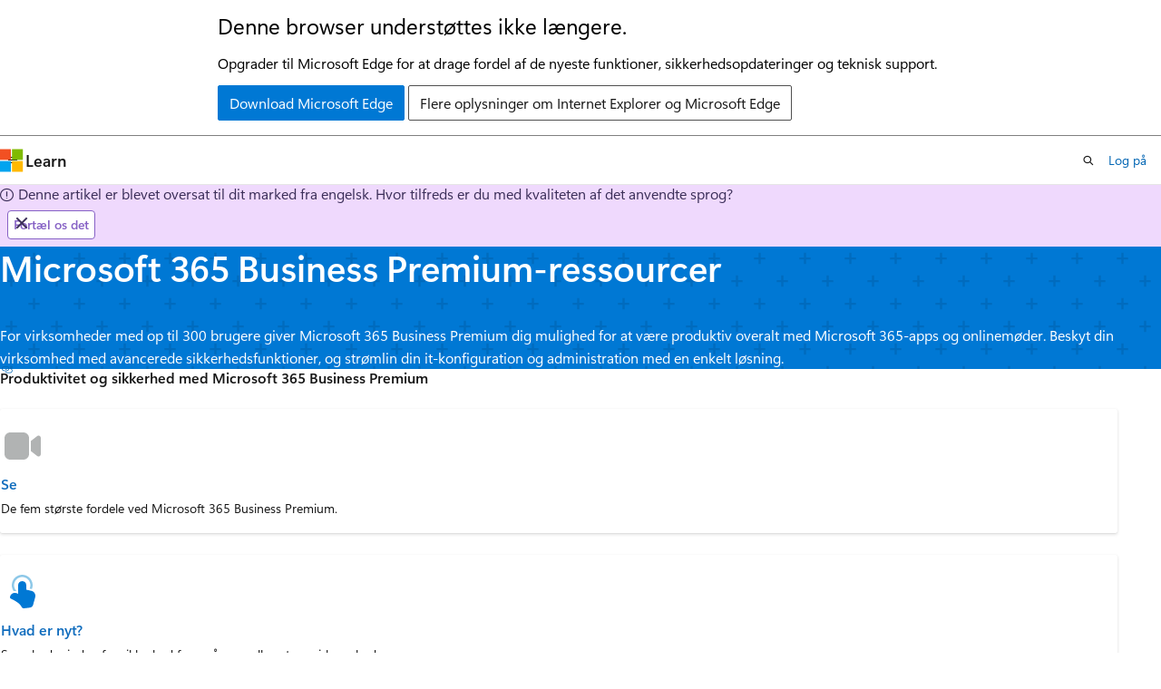

--- FILE ---
content_type: text/html
request_url: https://learn.microsoft.com/da-dk/microsoft-365/business-premium/?culture=da-dk&country=DK&view=o365-worldwide
body_size: 50114
content:
 <!DOCTYPE html>
		<html
			class="layout layout-single    hub show-breadcrumb default-focus"
			lang="da-dk"
			dir="ltr"
			data-authenticated="false"
			data-auth-status-determined="false"
			data-target="docs"
			x-ms-format-detection="none"
		>
			
		<head>
			<title>Microsoft 365 Business Premium-ressourcer | Microsoft Learn</title>
			<meta charset="utf-8" />
			<meta name="viewport" content="width=device-width, initial-scale=1.0" />
			<meta name="color-scheme" content="light dark" />

			<meta name="description" content="Dokumentation til konfiguration og arbejde med Microsoft 365 Business Premium." />
			<link rel="canonical" href="https://learn.microsoft.com/da-dk/microsoft-365/business-premium/?view=o365-worldwide" /> 

			<!-- Non-customizable open graph and sharing-related metadata -->
			<meta name="twitter:card" content="summary_large_image" />
			<meta name="twitter:site" content="@MicrosoftLearn" />
			<meta property="og:type" content="website" />
			<meta property="og:image:alt" content="Microsoft Learn" />
			<meta property="og:image" content="https://learn.microsoft.com/en-us/media/open-graph-image.png" />
			<!-- Page specific open graph and sharing-related metadata -->
			<meta property="og:title" content="Microsoft 365 Business Premium-ressourcer" />
			<meta property="og:url" content="https://learn.microsoft.com/da-dk/microsoft-365/business-premium/?view=o365-worldwide" />
			<meta property="og:description" content="Dokumentation til konfiguration og arbejde med Microsoft 365 Business Premium." />
			<meta name="platform_id" content="0ab0381e-24d4-1572-5913-9bdad8b63563" /> <meta name="scope" content="Microsoft Bookings,Microsoft 365 Lighthouse,Microsoft 365 for frontline workers,Microsoft 365,Microsoft 365 Archive,Microsoft 365" />
			<meta name="locale" content="da-dk" />
			  
			<meta name="uhfHeaderId" content="MSDocsHeader-M365-IT" />

			<meta name="page_type" content="hub" />

			<!--page specific meta tags-->
			

			<!-- custom meta tags -->
			
		<meta name="schema" content="Hub" />
	
		<meta name="summary" content="For virksomheder med op til 300 brugere giver Microsoft 365 Business Premium dig mulighed for at være produktiv overalt med Microsoft 365-apps og onlinemøder. Beskyt din virksomhed med avancerede sikkerhedsfunktioner, og strømlin din it-konfiguration og administration med en enkelt løsning." />
	
		<meta name="ms.translationtype" content="MT" />
	
		<meta name="ms.contentlocale" content="da-dk" />
	
		<meta name="loc_version" content="2025-09-10T22:35:22.9720742Z" />
	
		<meta name="loc_source_id" content="Github-141206303#live" />
	
		<meta name="loc_file_id" content="Github-141206303.live.office.Microsoft-365-docs.business-premium/index.yml" />
	
		<meta name="author" content="chrisda" />
	
		<meta name="breadcrumb_path" content="/microsoft-365/breadcrumb/toc.json" />
	
		<meta name="default_moniker" content="o365-worldwide" />
	
		<meta name="depot_name" content="office.Microsoft-365-docs" />
	
		<meta name="document_id" content="ebd32d15-8d01-ed9e-14ab-4dbde9df87ca" />
	
		<meta name="document_version_independent_id" content="f43c036b-3408-fcec-3a68-3e74f5a04d96" />
	
		<meta name="feedback_product_url" content="https://support.microsoft.com/help/4021566/windows-10-send-feedback-to-microsoft-with-feedback-hub-app" />
	
		<meta name="feedback_system" content="Standard" />
	
		<meta name="git_commit_id" content="d5a72976c008f5a57b8cdf3e727b43bbf9856ad0" />
	
		<meta name="gitcommit" content="https://github.com/MicrosoftDocs/microsoft-365-docs-pr/blob/d5a72976c008f5a57b8cdf3e727b43bbf9856ad0/microsoft-365/business-premium/index.yml" />
	
		<meta name="monikers" content="o365-21vianet" />
	
		<meta name="monikers" content="o365-worldwide" />
	
		<meta name="ms.author" content="chrisda" />
	
		<meta name="ms.collection" content="tier2" />
	
		<meta name="ms.collection" content="essentials-navigation" />
	
		<meta name="ms.collection" content="trust-pod" />
	
		<meta name="ms.custom" content="AdminSurgePortfolio" />
	
		<meta name="ms.custom" content="intro-hub-or-landing" />
	
		<meta name="ms.date" content="2025-05-07T00:00:00Z" />
	
		<meta name="ms.reviewer" content="nehabha" />
	
		<meta name="ms.service" content="microsoft-365-business-security" />
	
		<meta name="ms.topic" content="hub-page" />
	
		<meta name="original_content_git_url" content="https://github.com/MicrosoftDocs/microsoft-365-docs-pr/blob/live/microsoft-365/business-premium/index.yml" />
	
		<meta name="recommendations" content="true" />
	
		<meta name="site_name" content="Docs" />
	
		<meta name="updated_at" content="2025-09-11T13:41:00Z" />
	
		<meta name="ocv-translation-feedback" content="true" />
	
		<meta name="feedback_help_link_type" content="" />
	
		<meta name="feedback_help_link_url" content="" />
	
		<meta name="asset_id" content="business-premium/index" />
	
		<meta name="item_type" content="Content" />
	
		<meta name="github_feedback_content_git_url" content="https://github.com/MicrosoftDocs/microsoft-365-docs/blob/public/microsoft-365/business-premium/index.yml" />
	 
		<meta name="cmProducts" content="https://authoring-docs-microsoft.poolparty.biz/devrel/82f69bd7-5cb0-4163-9fd6-9103bb1a8352" data-source="generated" />
	
		<meta name="spProducts" content="https://authoring-docs-microsoft.poolparty.biz/devrel/f003597a-dab2-429a-8639-1d2acd9c0371" data-source="generated" />
	

			<!-- assets and js globals -->
			
			<link rel="stylesheet" href="/static/assets/0.4.03301.7415-7dd881c1/styles/site-ltr.css" />
			
			
			<script src="https://wcpstatic.microsoft.com/mscc/lib/v2/wcp-consent.js"></script>
			<script src="https://js.monitor.azure.com/scripts/c/ms.jsll-4.min.js"></script>
			<script src="/_themes/docs.theme/master/da-dk/_themes/global/deprecation.js"></script>

			<!-- msdocs global object -->
			<script id="msdocs-script">
		var msDocs = {
  "environment": {
    "accessLevel": "online",
    "azurePortalHostname": "portal.azure.com",
    "reviewFeatures": false,
    "supportLevel": "production",
    "systemContent": true,
    "siteName": "learn",
    "legacyHosting": false
  },
  "data": {
    "contentLocale": "da-dk",
    "contentDir": "ltr",
    "userLocale": "da-dk",
    "userDir": "ltr",
    "pageTemplate": "Hub",
    "brand": "m365",
    "context": {},
    "standardFeedback": false,
    "showFeedbackReport": false,
    "feedbackHelpLinkType": "",
    "feedbackHelpLinkUrl": "",
    "feedbackSystem": "Standard",
    "feedbackGitHubRepo": "",
    "feedbackProductUrl": "https://support.microsoft.com/help/4021566/windows-10-send-feedback-to-microsoft-with-feedback-hub-app",
    "extendBreadcrumb": false,
    "isEditDisplayable": false,
    "isPrivateUnauthorized": false,
    "hideViewSource": false,
    "isPermissioned": false,
    "hasRecommendations": false,
    "contributors": [
      {
        "name": "denisebmsft",
        "url": "https://github.com/denisebmsft"
      },
      {
        "name": "temanteleary",
        "url": "https://github.com/temanteleary"
      }
    ]
  },
  "functions": {}
};;
	</script>

			<!-- base scripts, msdocs global should be before this -->
			<script src="/static/assets/0.4.03301.7415-7dd881c1/scripts/da-dk/index-docs.js"></script>
			

			<!-- json-ld -->
			
		</head>
	
			<body
				id="body"
				data-bi-name="body"
				class="layout-body "
				lang="da-dk"
				dir="ltr"
			>
				<header class="layout-body-header">
		<div class="header-holder has-default-focus">
			
		<a
			href="#main"
			
			style="z-index: 1070"
			class="outline-color-text visually-hidden-until-focused position-fixed inner-focus focus-visible top-0 left-0 right-0 padding-xs text-align-center background-color-body"
			
		>
			Spring til hovedindhold
		</a>
	

			<div hidden id="cookie-consent-holder" data-test-id="cookie-consent-container"></div>
			<!-- Unsupported browser warning -->
			<div
				id="unsupported-browser"
				style="background-color: white; color: black; padding: 16px; border-bottom: 1px solid grey;"
				hidden
			>
				<div style="max-width: 800px; margin: 0 auto;">
					<p style="font-size: 24px">Denne browser understøttes ikke længere.</p>
					<p style="font-size: 16px; margin-top: 16px;">
						Opgrader til Microsoft Edge for at drage fordel af de nyeste funktioner, sikkerhedsopdateringer og teknisk support.
					</p>
					<div style="margin-top: 12px;">
						<a
							href="https://go.microsoft.com/fwlink/p/?LinkID=2092881 "
							style="background-color: #0078d4; border: 1px solid #0078d4; color: white; padding: 6px 12px; border-radius: 2px; display: inline-block;"
						>
							Download Microsoft Edge
						</a>
						<a
							href="https://learn.microsoft.com/en-us/lifecycle/faq/internet-explorer-microsoft-edge"
							style="background-color: white; padding: 6px 12px; border: 1px solid #505050; color: #171717; border-radius: 2px; display: inline-block;"
						>
							Flere oplysninger om Internet Explorer og Microsoft Edge
						</a>
					</div>
				</div>
			</div>
			<!-- site header -->
			<header
				id="ms--site-header"
				data-test-id="site-header-wrapper"
				role="banner"
				itemscope="itemscope"
				itemtype="http://schema.org/Organization"
			>
				<div
					id="ms--mobile-nav"
					class="site-header display-none-tablet padding-inline-none gap-none"
					data-bi-name="mobile-header"
					data-test-id="mobile-header"
				></div>
				<div
					id="ms--primary-nav"
					class="site-header display-none display-flex-tablet"
					data-bi-name="L1-header"
					data-test-id="primary-header"
				></div>
				<div
					id="ms--secondary-nav"
					class="site-header display-none display-flex-tablet"
					data-bi-name="L2-header"
					data-test-id="secondary-header"
					
				></div>
			</header>
			
		<!-- banner -->
		<div data-banner>
			<div id="disclaimer-holder"></div>
			
		</div>
		<!-- banner end -->
	
		</div>
	</header>
				 

				<main
					id="main"
					role="main"
					class="layout-body-main "
					data-bi-name="content"
					lang="da-dk"
					dir="ltr"
				>
					
			<div data-main-column class=" ">
				 <section id="hero" class="hero  has-background-m365 has-text-m365-invert background-image-pattern-plus hero-xs background-image-pattern background-size-200">
	<div class="hero-content">
		<h1 id="hero-title" class="title is-1">Microsoft 365 Business Premium-ressourcer</h1>
			<p id="hero-summary" class="margin-none padding-top-xs">For virksomheder med op til 300 brugere giver Microsoft 365 Business Premium dig mulighed for at være produktiv overalt med Microsoft 365-apps og onlinemøder. Beskyt din virksomhed med avancerede sikkerhedsfunktioner, og strømlin din it-konfiguration og administration med en enkelt løsning.</p>
	</div>
</section>


	<section id="product-directory">
		<div class="uhf-container anchor-headings padding-block-lg">
	<h2 class="margin-top-none margin-bottom-sm">Produktivitet og sikkerhed med Microsoft 365 Business Premium</h2>
<div class="columns">
	<div id="tabpanel" role="tabpanel" class="column">
		<div id="product-cards" class="columns is-multiline " data-bi-name="hub-product-card">
				<div class="column is-6-tablet is-3-desktop item-column" data-categories="">
						<div class=" card position-relative is-full-height" aria-labelledby="se-0">
							<div class="card-content">
									<img src="/da-dk/office/media/icons/video-play.svg" alt="" loading="lazy" width="48" height="48" class="image is-48x48 margin-bottom-xxs" data-linktype="absolute-path">
								<a id="se-0" href="https://youtu.be/njXOcmncBcg" class="card-title has-external-link-indicator stretched-link" data-linktype="external">Se</a>
								<p class="card-content-description">De fem største fordele ved Microsoft 365 Business Premium.</p>
							</div>
						</div>
				</div>
				<div class="column is-6-tablet is-3-desktop item-column" data-categories="">
						<div class=" card position-relative is-full-height" aria-labelledby="hvad-er-nyt-1">
							<div class="card-content">
									<img src="/da-dk/office/media/icons/get-started-blue.svg" alt="" loading="lazy" width="48" height="48" class="image is-48x48 margin-bottom-xxs" data-linktype="absolute-path">
								<a id="hvad-er-nyt-1" href="https://aka.ms/cybersecuritysmb" class="card-title has-external-link-indicator stretched-link" data-linktype="external">Hvad er nyt?</a>
								<p class="card-content-description">Se nyheder inden for sikkerhed for små og mellemstore virksomheder.</p>
							</div>
						</div>
				</div>
				<div class="column is-6-tablet is-3-desktop item-column" data-categories="">
						<div class=" card position-relative is-full-height" aria-labelledby="hent-det-gratis-partnerkit-2">
							<div class="card-content">
									<img src="/da-dk/office/media/icons/education-tutorial-blue.svg" alt="" loading="lazy" width="48" height="48" class="image is-48x48 margin-bottom-xxs" data-linktype="absolute-path">
								<a id="hent-det-gratis-partnerkit-2" href="https://aka.ms/SMBSecurityKit" class="card-title has-external-link-indicator stretched-link" data-linktype="external">Hent det gratis partnerkit</a>
								<p class="card-content-description">Vejledning og gå til markedsressourcer for partnere til sikring af hybridarbejde.</p>
							</div>
						</div>
				</div>
				<div class="column is-6-tablet is-3-desktop item-column" data-categories="">
						<div class=" card position-relative is-full-height" aria-labelledby="deltag-i-partnerwebinarserien-3">
							<div class="card-content">
									<img src="/da-dk/office/media/icons/education-tutorial-blue.svg" alt="" loading="lazy" width="48" height="48" class="image is-48x48 margin-bottom-xxs" data-linktype="absolute-path">
								<a id="deltag-i-partnerwebinarserien-3" href="https://aka.ms/M365MDBseries" class="card-title has-external-link-indicator stretched-link" data-linktype="external">Deltag i partnerwebinarserien</a>
								<p class="card-content-description">Få mere at vide om, hvordan du kan øge mersalget og skabe vækst i din virksomhed med Microsoft 365 Business Premium, Microsoft Defender for Business og Microsoft 365 Lighthouse.</p>
							</div>
						</div>
				</div>
		</div>
	</div>
</div>
		</div>
	</section>

	<section id="conceptual-content" class="padding-block-lg">
		<div class="uhf-container anchor-headings">
<div class="columns is-multiline">
		<div class="column is-6-tablet is-3-desktop">
			<article class="card is-full-height">
				<div class="card-content">
					<h3 class="card-title color-text font-size-lg">Hvad er Microsoft 365 Business Premium?</h3>
					<ul class="has-line-height-reset margin-left-none margin-bottom-none margin-top-xs">
							<li class="is-unstyled margin-bottom-xxs font-size-sm">
								<div class="justify-content-flex-start display-flex is-fullwidth font-size-sm has-text-wrap">
									<span class="icon font-size-md has-text-primary margin-right-xxs" aria-hidden="true">
										<span class="docon docon-topic-overview"></span>
									</span>
									<a href="/da-dk/microsoft-365/admin/security-and-compliance/m365bp-security-benefits" class="has-external-link-indicator" data-linktype="absolute-path">oversigt over Microsoft 365 Business Premium sikkerhed</a>
								</div>
							</li>
							<li class="is-unstyled margin-bottom-xxs font-size-sm">
								<div class="justify-content-flex-start display-flex is-fullwidth font-size-sm has-text-wrap">
									<span class="icon font-size-md has-text-primary margin-right-xxs" aria-hidden="true">
										<span class="docon docon-topic-reference"></span>
									</span>
									<a href="/da-dk/office365/servicedescriptions/office-365-service-descriptions-technet-library" class="has-external-link-indicator" data-linktype="absolute-path">Microsoft 365 tjenestebeskrivelser</a>
								</div>
							</li>
							<li class="is-unstyled margin-bottom-xxs font-size-sm">
								<div class="justify-content-flex-start display-flex is-fullwidth font-size-sm has-text-wrap">
									<span class="icon font-size-md has-text-primary margin-right-xxs" aria-hidden="true">
										<span class="docon docon-topic-overview"></span>
									</span>
									<a href="https://go.microsoft.com/fwlink/?linkid=2164213" class="has-external-link-indicator" data-linktype="external">Sammenlign Microsoft 365 for virksomhedsplaner</a>
								</div>
							</li>
							<li class="is-unstyled margin-bottom-xxs font-size-sm">
								<div class="justify-content-flex-start display-flex is-fullwidth font-size-sm has-text-wrap">
									<span class="icon font-size-md has-text-primary margin-right-xxs" aria-hidden="true">
										<span class="docon docon-topic-reference"></span>
									</span>
									<a href="../admin/misc/microsoft-365-business-faqs?view=o365-worldwide" class="has-external-link-indicator" data-linktype="relative-path">Ofte stillede spørgsmål om Microsoft 365 Business Premium</a>
								</div>
							</li>
					</ul>
				</div>
			</article>
		</div>
		<div class="column is-6-tablet is-3-desktop">
			<article class="card is-full-height">
				<div class="card-content">
					<h3 class="card-title color-text font-size-lg">Konfigurer Microsoft 365 Business Premium</h3>
					<ul class="has-line-height-reset margin-left-none margin-bottom-none margin-top-xs">
							<li class="is-unstyled margin-bottom-xxs font-size-sm">
								<div class="justify-content-flex-start display-flex is-fullwidth font-size-sm has-text-wrap">
									<span class="icon font-size-md has-text-primary margin-right-xxs" aria-hidden="true">
										<span class="docon docon-topic-how-to-guide"></span>
									</span>
									<a href="m365-business-premium-setup?view=o365-worldwide" class="has-external-link-indicator" data-linktype="relative-path">1. Log på, og konfigurer</a>
								</div>
							</li>
							<li class="is-unstyled margin-bottom-xxs font-size-sm">
								<div class="justify-content-flex-start display-flex is-fullwidth font-size-sm has-text-wrap">
									<span class="icon font-size-md has-text-primary margin-right-xxs" aria-hidden="true">
										<span class="docon docon-topic-overview"></span>
									</span>
									<a href="/da-dk/microsoft-365/admin/security-and-compliance/m365b-security-overview" class="has-external-link-indicator" data-linktype="absolute-path">2. Konfigurer din sikkerhedsbeskyttelse</a>
								</div>
							</li>
							<li class="is-unstyled margin-bottom-xxs font-size-sm">
								<div class="justify-content-flex-start display-flex is-fullwidth font-size-sm has-text-wrap">
									<span class="icon font-size-md has-text-primary margin-right-xxs" aria-hidden="true">
										<span class="docon docon-topic-overview"></span>
									</span>
									<a href="/da-dk/microsoft-365/admin/security-and-compliance/m365bp-devices-enrollment#mobile-app-management-in-intune-for-data-protection" class="has-external-link-indicator" data-linktype="absolute-path">3. Beskyt personligt ejede enheder</a>
								</div>
							</li>
							<li class="is-unstyled margin-bottom-xxs font-size-sm">
								<div class="justify-content-flex-start display-flex is-fullwidth font-size-sm has-text-wrap">
									<span class="icon font-size-md has-text-primary margin-right-xxs" aria-hidden="true">
										<span class="docon docon-topic-overview"></span>
									</span>
									<a href="/da-dk/microsoft-365/admin/security-and-compliance/m365b-users-phishing-spam-malware" class="has-external-link-indicator" data-linktype="absolute-path">4. Brug mail på en mere sikker måde</a>
								</div>
							</li>
							<li class="is-unstyled margin-bottom-xxs font-size-sm">
								<div class="justify-content-flex-start display-flex is-fullwidth font-size-sm has-text-wrap">
									<span class="icon font-size-md has-text-primary margin-right-xxs" aria-hidden="true">
										<span class="docon docon-topic-overview"></span>
									</span>
									<a href="m365bp-collaborate-share-securely?view=o365-worldwide" class="has-external-link-indicator" data-linktype="relative-path">5. Samarbejd og del mere sikkert</a>
								</div>
							</li>
							<li class="is-unstyled margin-bottom-xxs font-size-sm">
								<div class="justify-content-flex-start display-flex is-fullwidth font-size-sm has-text-wrap">
									<span class="icon font-size-md has-text-primary margin-right-xxs" aria-hidden="true">
										<span class="docon docon-topic-how-to-guide"></span>
									</span>
									<a href="/da-dk/microsoft-365/admin/security-and-compliance/m365bp-devices-enrollment" class="has-external-link-indicator" data-linktype="absolute-path">6. Konfigurer og sikre administrerede enheder</a>
								</div>
							</li>
							<li class="is-unstyled margin-bottom-xxs font-size-sm">
								<div class="justify-content-flex-start display-flex is-fullwidth font-size-sm has-text-wrap">
									<span class="icon font-size-md has-text-primary margin-right-xxs" aria-hidden="true">
										<span class="docon docon-topic-overview"></span>
									</span>
									<a href="m365bp-maintain-environment?view=o365-worldwide" class="has-external-link-indicator" data-linktype="relative-path">Vedligehold dit miljø</a>
								</div>
							</li>
					</ul>
				</div>
			</article>
		</div>
		<div class="column is-6-tablet is-3-desktop">
			<article class="card is-full-height">
				<div class="card-content">
					<h3 class="card-title color-text font-size-lg">Hvad er Microsoft 365 Lighthouse?</h3>
					<ul class="has-line-height-reset margin-left-none margin-bottom-none margin-top-xs">
							<li class="is-unstyled margin-bottom-xxs font-size-sm">
								<div class="justify-content-flex-start display-flex is-fullwidth font-size-sm has-text-wrap">
									<span class="icon font-size-md has-text-primary margin-right-xxs" aria-hidden="true">
										<span class="docon docon-topic-overview"></span>
									</span>
									<a href="../lighthouse/m365-lighthouse-overview?view=o365-worldwide" class="has-external-link-indicator" data-linktype="relative-path">Oversigt over Microsoft 365 Lighthouse</a>
								</div>
							</li>
							<li class="is-unstyled margin-bottom-xxs font-size-sm">
								<div class="justify-content-flex-start display-flex is-fullwidth font-size-sm has-text-wrap">
									<span class="icon font-size-md has-text-primary margin-right-xxs" aria-hidden="true">
										<span class="docon docon-topic-how-to-guide"></span>
									</span>
									<a href="../lighthouse/m365-lighthouse-sign-up?view=o365-worldwide" class="has-external-link-indicator" data-linktype="relative-path">Sådan tilmelder du dig og bliver en Microsoft CSP</a>
								</div>
							</li>
							<li class="is-unstyled margin-bottom-xxs font-size-sm">
								<div class="justify-content-flex-start display-flex is-fullwidth font-size-sm has-text-wrap">
									<span class="icon font-size-md has-text-primary margin-right-xxs" aria-hidden="true">
										<span class="docon docon-topic-how-to-guide"></span>
									</span>
									<a href="../lighthouse/m365-lighthouse-configure-portal-security?view=o365-worldwide" class="has-external-link-indicator" data-linktype="relative-path">Konfigurer og beskyt din Lighthouse-portal</a>
								</div>
							</li>
							<li class="is-unstyled margin-bottom-xxs font-size-sm">
								<div class="justify-content-flex-start display-flex is-fullwidth font-size-sm has-text-wrap">
									<span class="icon font-size-md has-text-primary margin-right-xxs" aria-hidden="true">
										<span class="docon docon-topic-overview"></span>
									</span>
									<a href="../lighthouse/m365-lighthouse-deploy-standard-tenant-configurations-overview?view=o365-worldwide" class="has-external-link-indicator" data-linktype="relative-path">Brug grundlinjer til kundelejere</a>
								</div>
							</li>
							<li class="is-unstyled margin-bottom-xxs font-size-sm">
								<div class="justify-content-flex-start display-flex is-fullwidth font-size-sm has-text-wrap">
									<span class="icon font-size-md has-text-primary margin-right-xxs" aria-hidden="true">
										<span class="docon docon-topic-reference"></span>
									</span>
									<a href="../lighthouse/m365-lighthouse-faq?view=o365-worldwide" class="has-external-link-indicator" data-linktype="relative-path">ofte stillede spørgsmål om Microsoft 365 Lighthouse</a>
								</div>
							</li>
					</ul>
				</div>
			</article>
		</div>
		<div class="column is-6-tablet is-3-desktop">
			<article class="card is-full-height">
				<div class="card-content">
					<h3 class="card-title color-text font-size-lg">Ressourcer til partnere (kun på engelsk)</h3>
					<ul class="has-line-height-reset margin-left-none margin-bottom-none margin-top-xs">
							<li class="is-unstyled margin-bottom-xxs font-size-sm">
								<div class="justify-content-flex-start display-flex is-fullwidth font-size-sm has-text-wrap">
									<span class="icon font-size-md has-text-primary margin-right-xxs" aria-hidden="true">
										<span class="docon docon-topic-how-to-guide"></span>
									</span>
									<a href="https://aka.ms/M365BPPartnerPlaybook" class="has-external-link-indicator" data-linktype="external">Se Microsoft 365 Business Premium Partner Playbook and Readiness Series</a>
								</div>
							</li>
							<li class="is-unstyled margin-bottom-xxs font-size-sm">
								<div class="justify-content-flex-start display-flex is-fullwidth font-size-sm has-text-wrap">
									<span class="icon font-size-md has-text-primary margin-right-xxs" aria-hidden="true">
										<span class="docon docon-topic-video"></span>
									</span>
									<a href="https://aka.ms/M365MDBseries" class="has-external-link-indicator" data-linktype="external">Deltag i partnerwebinarserien</a>
								</div>
							</li>
							<li class="is-unstyled margin-bottom-xxs font-size-sm">
								<div class="justify-content-flex-start display-flex is-fullwidth font-size-sm has-text-wrap">
									<span class="icon font-size-md has-text-primary margin-right-xxs" aria-hidden="true">
										<span class="docon docon-topic-overview"></span>
									</span>
									<a href="https://partner.microsoft.com" class="has-external-link-indicator" data-linktype="external">Microsoft Partner Network</a>
								</div>
							</li>
							<li class="is-unstyled margin-bottom-xxs font-size-sm">
								<div class="justify-content-flex-start display-flex is-fullwidth font-size-sm has-text-wrap">
									<span class="icon font-size-md has-text-primary margin-right-xxs" aria-hidden="true">
										<span class="docon docon-topic-overview"></span>
									</span>
									<a href="/da-dk/partner-center/overview" class="has-external-link-indicator" data-linktype="absolute-path">Kom i gang med Partnercenter</a>
								</div>
							</li>
					</ul>
				</div>
			</article>
		</div>
		<div class="column is-6-tablet is-3-desktop">
			<article class="card is-full-height">
				<div class="card-content">
					<h3 class="card-title color-text font-size-lg">Beskyt enheder</h3>
					<ul class="has-line-height-reset margin-left-none margin-bottom-none margin-top-xs">
							<li class="is-unstyled margin-bottom-xxs font-size-sm">
								<div class="justify-content-flex-start display-flex is-fullwidth font-size-sm has-text-wrap">
									<span class="icon font-size-md has-text-primary margin-right-xxs" aria-hidden="true">
										<span class="docon docon-topic-overview"></span>
									</span>
									<a href="../security/defender-business/?view=o365-worldwide" class="has-external-link-indicator" data-linktype="relative-path">Kom i gang med Microsoft Defender til virksomheder</a>
								</div>
							</li>
							<li class="is-unstyled margin-bottom-xxs font-size-sm">
								<div class="justify-content-flex-start display-flex is-fullwidth font-size-sm has-text-wrap">
									<span class="icon font-size-md has-text-primary margin-right-xxs" aria-hidden="true">
										<span class="docon docon-topic-overview"></span>
									</span>
									<a href="/da-dk/microsoft-365/admin/security-and-compliance/m365bp-devices-enrollment#mobile-app-management-in-intune-for-data-protection" class="has-external-link-indicator" data-linktype="absolute-path">Konfigurer personligt ejede enheder</a>
								</div>
							</li>
							<li class="is-unstyled margin-bottom-xxs font-size-sm">
								<div class="justify-content-flex-start display-flex is-fullwidth font-size-sm has-text-wrap">
									<span class="icon font-size-md has-text-primary margin-right-xxs" aria-hidden="true">
										<span class="docon docon-topic-how-to-guide"></span>
									</span>
									<a href="https://support.microsoft.com/office/ace1d096-61e5-449b-a875-58eb3d74de14" class="has-external-link-indicator" data-linktype="external">Konfigurer multifaktorgodkendelse på enheder</a>
								</div>
							</li>
							<li class="is-unstyled margin-bottom-xxs font-size-sm">
								<div class="justify-content-flex-start display-flex is-fullwidth font-size-sm has-text-wrap">
									<span class="icon font-size-md has-text-primary margin-right-xxs" aria-hidden="true">
										<span class="docon docon-topic-how-to-guide"></span>
									</span>
									<a href="m365bp-users-install-m365-apps?view=o365-worldwide" class="has-external-link-indicator" data-linktype="relative-path">Installér Microsoft 365-apps på alle enheder</a>
								</div>
							</li>
							<li class="is-unstyled margin-bottom-xxs font-size-sm">
								<div class="justify-content-flex-start display-flex is-fullwidth font-size-sm has-text-wrap">
									<span class="icon font-size-md has-text-primary margin-right-xxs" aria-hidden="true">
										<span class="docon docon-topic-how-to-guide"></span>
									</span>
									<a href="/da-dk/microsoft-365/admin/security-and-compliance/m365bp-devices-enrollment#more-options-for-mam" class="has-external-link-indicator" data-linktype="absolute-path">Beskyt ikke-administrerede Windows pc'er og Macs</a>
								</div>
							</li>
							<li class="is-unstyled margin-bottom-xxs font-size-sm">
								<div class="justify-content-flex-start display-flex is-fullwidth font-size-sm has-text-wrap">
									<span class="icon font-size-md has-text-primary margin-right-xxs" aria-hidden="true">
										<span class="docon docon-topic-overview"></span>
									</span>
									<a href="/da-dk/microsoft-365/admin/security-and-compliance/m365bp-devices-enrollment" class="has-external-link-indicator" data-linktype="absolute-path">Konfigurer og beskyt administrerede enheder</a>
								</div>
							</li>
							<li class="is-unstyled margin-bottom-xxs font-size-sm">
								<div class="justify-content-flex-start display-flex is-fullwidth font-size-sm has-text-wrap">
									<span class="icon font-size-md has-text-primary margin-right-xxs" aria-hidden="true">
										<span class="docon docon-topic-how-to-guide"></span>
									</span>
									<a href="/da-dk/defender-business/mdb-manage-devices" class="has-external-link-indicator" data-linktype="absolute-path">Vis enhedsstatus</a>
								</div>
							</li>
					</ul>
				</div>
			</article>
		</div>
		<div class="column is-6-tablet is-3-desktop">
			<article class="card is-full-height">
				<div class="card-content">
					<h3 class="card-title color-text font-size-lg">Beskyt mailindhold og Microsoft 365-filer</h3>
					<ul class="has-line-height-reset margin-left-none margin-bottom-none margin-top-xs">
							<li class="is-unstyled margin-bottom-xxs font-size-sm">
								<div class="justify-content-flex-start display-flex is-fullwidth font-size-sm has-text-wrap">
									<span class="icon font-size-md has-text-primary margin-right-xxs" aria-hidden="true">
										<span class="docon docon-topic-overview"></span>
									</span>
									<a href="/da-dk/defender-office-365/" class="has-external-link-indicator" data-linktype="absolute-path">Mail- og samarbejdssikkerhed</a>
								</div>
							</li>
							<li class="is-unstyled margin-bottom-xxs font-size-sm">
								<div class="justify-content-flex-start display-flex is-fullwidth font-size-sm has-text-wrap">
									<span class="icon font-size-md has-text-primary margin-right-xxs" aria-hidden="true">
										<span class="docon docon-topic-how-to-guide"></span>
									</span>
									<a href="/da-dk/microsoft-365/admin/security-and-compliance/m365b-email-collaboration-security" class="has-external-link-indicator" data-linktype="absolute-path">Beskyt mod phishing, malware og andre trusler</a>
								</div>
							</li>
							<li class="is-unstyled margin-bottom-xxs font-size-sm">
								<div class="justify-content-flex-start display-flex is-fullwidth font-size-sm has-text-wrap">
									<span class="icon font-size-md has-text-primary margin-right-xxs" aria-hidden="true">
										<span class="docon docon-topic-how-to-guide"></span>
									</span>
									<a href="/da-dk/microsoft-365/admin/security-and-compliance/m365b-users-phishing-spam-malware" class="has-external-link-indicator" data-linktype="absolute-path">Vide, hvad du skal holde øje med i mailindhold</a>
								</div>
							</li>
							<li class="is-unstyled margin-bottom-xxs font-size-sm">
								<div class="justify-content-flex-start display-flex is-fullwidth font-size-sm has-text-wrap">
									<span class="icon font-size-md has-text-primary margin-right-xxs" aria-hidden="true">
										<span class="docon docon-topic-how-to-guide"></span>
									</span>
									<a href="/da-dk/microsoft-365/admin/security-and-compliance/m365bp-information-protection" class="has-external-link-indicator" data-linktype="absolute-path">Kryptér eller forsyn følsom mail med mærkat</a>
								</div>
							</li>
							<li class="is-unstyled margin-bottom-xxs font-size-sm">
								<div class="justify-content-flex-start display-flex is-fullwidth font-size-sm has-text-wrap">
									<span class="icon font-size-md has-text-primary margin-right-xxs" aria-hidden="true">
										<span class="docon docon-topic-how-to-guide"></span>
									</span>
									<a href="create-teams-for-collaboration?view=o365-worldwide" class="has-external-link-indicator" data-linktype="relative-path">Brug Microsoft Teams til samarbejde</a>
								</div>
							</li>
							<li class="is-unstyled margin-bottom-xxs font-size-sm">
								<div class="justify-content-flex-start display-flex is-fullwidth font-size-sm has-text-wrap">
									<span class="icon font-size-md has-text-primary margin-right-xxs" aria-hidden="true">
										<span class="docon docon-topic-overview"></span>
									</span>
									<a href="share-files-and-videos?view=o365-worldwide" class="has-external-link-indicator" data-linktype="relative-path">Del filer og videoer i Microsoft Teams eller SharePoint</a>
								</div>
							</li>
					</ul>
				</div>
			</article>
		</div>
		<div class="column is-6-tablet is-3-desktop">
			<article class="card is-full-height">
				<div class="card-content">
					<h3 class="card-title color-text font-size-lg">Support og community</h3>
					<ul class="has-line-height-reset margin-left-none margin-bottom-none margin-top-xs">
							<li class="is-unstyled margin-bottom-xxs font-size-sm">
								<div class="justify-content-flex-start display-flex is-fullwidth font-size-sm has-text-wrap">
									<span class="icon font-size-md has-text-primary margin-right-xxs" aria-hidden="true">
										<span class="docon docon-topic-whats-new"></span>
									</span>
									<a href="https://techcommunity.microsoft.com/t5/Microsoft-365-Business-Blog/bg-p/Microsoft365BusinessBlog" class="has-external-link-indicator" data-linktype="external">Meddelelser</a>
								</div>
							</li>
							<li class="is-unstyled margin-bottom-xxs font-size-sm">
								<div class="justify-content-flex-start display-flex is-fullwidth font-size-sm has-text-wrap">
									<span class="icon font-size-md has-text-primary margin-right-xxs" aria-hidden="true">
										<span class="docon docon-topic-video"></span>
									</span>
									<a href="https://support.microsoft.com/office/7f681212-c649-4a3e-a43b-32b1d1e58988" class="has-external-link-indicator" data-linktype="external">Få hjælp</a>
								</div>
							</li>
							<li class="is-unstyled margin-bottom-xxs font-size-sm">
								<div class="justify-content-flex-start display-flex is-fullwidth font-size-sm has-text-wrap">
									<span class="icon font-size-md has-text-primary margin-right-xxs" aria-hidden="true">
										<span class="docon docon-topic-video"></span>
									</span>
									<a href="../business-video/?view=o365-worldwide" class="has-external-link-indicator" data-linktype="relative-path">Microsoft 365 til videoer om virksomhedstræning</a>
								</div>
							</li>
							<li class="is-unstyled margin-bottom-xxs font-size-sm">
								<div class="justify-content-flex-start display-flex is-fullwidth font-size-sm has-text-wrap">
									<span class="icon font-size-md has-text-primary margin-right-xxs" aria-hidden="true">
										<span class="docon docon-topic-overview"></span>
									</span>
									<a href="https://techcommunity.microsoft.com/t5/Microsoft-365-Business/bd-p/Microsoft365business" class="has-external-link-indicator" data-linktype="external">Send feedback</a>
								</div>
							</li>
							<li class="is-unstyled margin-bottom-xxs font-size-sm">
								<div class="justify-content-flex-start display-flex is-fullwidth font-size-sm has-text-wrap">
									<span class="icon font-size-md has-text-primary margin-right-xxs" aria-hidden="true">
										<span class="docon docon-topic-overview"></span>
									</span>
									<a href="https://techcommunity.microsoft.com/t5/Small-and-Medium-Businesses/ct-p/SMB" class="has-external-link-indicator" data-linktype="external">Tech Community til små og mellemstore virksomheder</a>
								</div>
							</li>
					</ul>
				</div>
			</article>
		</div>
		<div class="column is-6-tablet is-3-desktop">
			<article class="card is-full-height">
				<div class="card-content">
					<h3 class="card-title color-text font-size-lg">Hvordan ... jeg</h3>
					<ul class="has-line-height-reset margin-left-none margin-bottom-none margin-top-xs">
							<li class="is-unstyled margin-bottom-xxs font-size-sm">
								<div class="justify-content-flex-start display-flex is-fullwidth font-size-sm has-text-wrap">
									<span class="icon font-size-md has-text-primary margin-right-xxs" aria-hidden="true">
										<span class="docon docon-topic-overview"></span>
									</span>
									<a href="/da-dk/microsoft-365/admin/security-and-compliance/m365b-security-whats-new" class="has-external-link-indicator" data-linktype="absolute-path">Se nyheder inden for sikkerhed i Microsoft 365 til virksomheder</a>
								</div>
							</li>
							<li class="is-unstyled margin-bottom-xxs font-size-sm">
								<div class="justify-content-flex-start display-flex is-fullwidth font-size-sm has-text-wrap">
									<span class="icon font-size-md has-text-primary margin-right-xxs" aria-hidden="true">
										<span class="docon docon-topic-how-to-guide"></span>
									</span>
									<a href="/da-dk/microsoft-365/admin/security-and-compliance/m365b-security-best-practices" class="has-external-link-indicator" data-linktype="absolute-path">Se de 10 bedste måder at sikre min virksomhed på</a>
								</div>
							</li>
							<li class="is-unstyled margin-bottom-xxs font-size-sm">
								<div class="justify-content-flex-start display-flex is-fullwidth font-size-sm has-text-wrap">
									<span class="icon font-size-md has-text-primary margin-right-xxs" aria-hidden="true">
										<span class="docon docon-topic-how-to-guide"></span>
									</span>
									<a href="m365bp-trial-playbook-microsoft-business-premium?view=o365-worldwide" class="has-external-link-indicator" data-linktype="relative-path">Brugervejledning til prøveversion – Microsoft 365 Business Premium</a>
								</div>
							</li>
							<li class="is-unstyled margin-bottom-xxs font-size-sm">
								<div class="justify-content-flex-start display-flex is-fullwidth font-size-sm has-text-wrap">
									<span class="icon font-size-md has-text-primary margin-right-xxs" aria-hidden="true">
										<span class="docon docon-topic-how-to-guide"></span>
									</span>
									<a href="../admin/manage/find-your-partner-or-reseller?view=o365-worldwide" class="has-external-link-indicator" data-linktype="relative-path">Find en Microsoft-partner, der kan hjælpe min virksomhed</a>
								</div>
							</li>
							<li class="is-unstyled margin-bottom-xxs font-size-sm">
								<div class="justify-content-flex-start display-flex is-fullwidth font-size-sm has-text-wrap">
									<span class="icon font-size-md has-text-primary margin-right-xxs" aria-hidden="true">
										<span class="docon docon-topic-how-to-guide"></span>
									</span>
									<a href="../commerce/subscriptions/upgrade-to-different-plan?view=o365-worldwide" class="has-external-link-indicator" data-linktype="relative-path">Skift til en anden Microsoft 365 plan</a>
								</div>
							</li>
							<li class="is-unstyled margin-bottom-xxs font-size-sm">
								<div class="justify-content-flex-start display-flex is-fullwidth font-size-sm has-text-wrap">
									<span class="icon font-size-md has-text-primary margin-right-xxs" aria-hidden="true">
										<span class="docon docon-topic-how-to-guide"></span>
									</span>
									<a href="../admin/setup/migrate-email-and-contacts-admin?view=o365-worldwide" class="has-external-link-indicator" data-linktype="relative-path">Migrer mail og kontakter til Microsoft 365</a>
								</div>
							</li>
							<li class="is-unstyled margin-bottom-xxs font-size-sm">
								<div class="justify-content-flex-start display-flex is-fullwidth font-size-sm has-text-wrap">
									<span class="icon font-size-md has-text-primary margin-right-xxs" aria-hidden="true">
										<span class="docon docon-topic-how-to-guide"></span>
									</span>
									<a href="../admin/get-help-support?view=o365-worldwide" class="has-external-link-indicator" data-linktype="relative-path">Kontakt support til Microsoft 365</a>
								</div>
							</li>
					</ul>
				</div>
			</article>
		</div>
</div>
		</div>
	</section>



			</div>
		
				</main>
				  <div class="layout-body-footer " data-bi-name="layout-footer">
		<footer
			id="footer"
			data-test-id="footer"
			data-bi-name="footer"
			class="footer-layout has-padding has-default-focus border-top  uhf-container"
			role="contentinfo"
		>
			<div class="display-flex gap-xs flex-wrap-wrap is-full-height padding-right-lg-desktop">
				
		<a
			data-mscc-ic="false"
			href="#"
			data-bi-name="select-locale"
			class="locale-selector-link flex-shrink-0 button button-sm button-clear external-link-indicator"
			id=""
			title=""
			><span class="icon" aria-hidden="true"
				><span class="docon docon-world"></span></span
			><span class="local-selector-link-text">da-dk</span></a
		>
	 <div class="ccpa-privacy-link" data-ccpa-privacy-link hidden>
		
		<a
			data-mscc-ic="false"
			href="https://aka.ms/yourcaliforniaprivacychoices"
			data-bi-name="your-privacy-choices"
			class="button button-sm button-clear flex-shrink-0 external-link-indicator"
			id=""
			title=""
			>
		<svg
			xmlns="http://www.w3.org/2000/svg"
			viewBox="0 0 30 14"
			xml:space="preserve"
			height="16"
			width="43"
			aria-hidden="true"
			focusable="false"
		>
			<path
				d="M7.4 12.8h6.8l3.1-11.6H7.4C4.2 1.2 1.6 3.8 1.6 7s2.6 5.8 5.8 5.8z"
				style="fill-rule:evenodd;clip-rule:evenodd;fill:#fff"
			></path>
			<path
				d="M22.6 0H7.4c-3.9 0-7 3.1-7 7s3.1 7 7 7h15.2c3.9 0 7-3.1 7-7s-3.2-7-7-7zm-21 7c0-3.2 2.6-5.8 5.8-5.8h9.9l-3.1 11.6H7.4c-3.2 0-5.8-2.6-5.8-5.8z"
				style="fill-rule:evenodd;clip-rule:evenodd;fill:#06f"
			></path>
			<path
				d="M24.6 4c.2.2.2.6 0 .8L22.5 7l2.2 2.2c.2.2.2.6 0 .8-.2.2-.6.2-.8 0l-2.2-2.2-2.2 2.2c-.2.2-.6.2-.8 0-.2-.2-.2-.6 0-.8L20.8 7l-2.2-2.2c-.2-.2-.2-.6 0-.8.2-.2.6-.2.8 0l2.2 2.2L23.8 4c.2-.2.6-.2.8 0z"
				style="fill:#fff"
			></path>
			<path
				d="M12.7 4.1c.2.2.3.6.1.8L8.6 9.8c-.1.1-.2.2-.3.2-.2.1-.5.1-.7-.1L5.4 7.7c-.2-.2-.2-.6 0-.8.2-.2.6-.2.8 0L8 8.6l3.8-4.5c.2-.2.6-.2.9 0z"
				style="fill:#06f"
			></path>
		</svg>
	
			<span>Dine valg af beskyttelse af personlige oplysninger</span></a
		>
	
	</div>
				<div class="flex-shrink-0">
		<div class="dropdown has-caret-up">
			<button
				data-test-id="theme-selector-button"
				class="dropdown-trigger button button-clear button-sm inner-focus theme-dropdown-trigger"
				aria-controls="{{ themeMenuId }}"
				aria-expanded="false"
				title="Tema"
				data-bi-name="theme"
			>
				<span class="icon">
					<span class="docon docon-sun" aria-hidden="true"></span>
				</span>
				<span>Tema</span>
				<span class="icon expanded-indicator" aria-hidden="true">
					<span class="docon docon-chevron-down-light"></span>
				</span>
			</button>
			<div class="dropdown-menu" id="{{ themeMenuId }}" role="menu">
				<ul class="theme-selector padding-xxs" data-test-id="theme-dropdown-menu">
					<li class="theme display-block">
						<button
							class="button button-clear button-sm theme-control button-block justify-content-flex-start text-align-left"
							data-theme-to="light"
						>
							<span class="theme-light margin-right-xxs">
								<span
									class="theme-selector-icon border display-inline-block has-body-background"
									aria-hidden="true"
								>
									<svg class="svg" xmlns="http://www.w3.org/2000/svg" viewBox="0 0 22 14">
										<rect width="22" height="14" class="has-fill-body-background" />
										<rect x="5" y="5" width="12" height="4" class="has-fill-secondary" />
										<rect x="5" y="2" width="2" height="1" class="has-fill-secondary" />
										<rect x="8" y="2" width="2" height="1" class="has-fill-secondary" />
										<rect x="11" y="2" width="3" height="1" class="has-fill-secondary" />
										<rect x="1" y="1" width="2" height="2" class="has-fill-secondary" />
										<rect x="5" y="10" width="7" height="2" rx="0.3" class="has-fill-primary" />
										<rect x="19" y="1" width="2" height="2" rx="1" class="has-fill-secondary" />
									</svg>
								</span>
							</span>
							<span role="menuitem"> Lys </span>
						</button>
					</li>
					<li class="theme display-block">
						<button
							class="button button-clear button-sm theme-control button-block justify-content-flex-start text-align-left"
							data-theme-to="dark"
						>
							<span class="theme-dark margin-right-xxs">
								<span
									class="border theme-selector-icon display-inline-block has-body-background"
									aria-hidden="true"
								>
									<svg class="svg" xmlns="http://www.w3.org/2000/svg" viewBox="0 0 22 14">
										<rect width="22" height="14" class="has-fill-body-background" />
										<rect x="5" y="5" width="12" height="4" class="has-fill-secondary" />
										<rect x="5" y="2" width="2" height="1" class="has-fill-secondary" />
										<rect x="8" y="2" width="2" height="1" class="has-fill-secondary" />
										<rect x="11" y="2" width="3" height="1" class="has-fill-secondary" />
										<rect x="1" y="1" width="2" height="2" class="has-fill-secondary" />
										<rect x="5" y="10" width="7" height="2" rx="0.3" class="has-fill-primary" />
										<rect x="19" y="1" width="2" height="2" rx="1" class="has-fill-secondary" />
									</svg>
								</span>
							</span>
							<span role="menuitem"> Mørk </span>
						</button>
					</li>
					<li class="theme display-block">
						<button
							class="button button-clear button-sm theme-control button-block justify-content-flex-start text-align-left"
							data-theme-to="high-contrast"
						>
							<span class="theme-high-contrast margin-right-xxs">
								<span
									class="border theme-selector-icon display-inline-block has-body-background"
									aria-hidden="true"
								>
									<svg class="svg" xmlns="http://www.w3.org/2000/svg" viewBox="0 0 22 14">
										<rect width="22" height="14" class="has-fill-body-background" />
										<rect x="5" y="5" width="12" height="4" class="has-fill-secondary" />
										<rect x="5" y="2" width="2" height="1" class="has-fill-secondary" />
										<rect x="8" y="2" width="2" height="1" class="has-fill-secondary" />
										<rect x="11" y="2" width="3" height="1" class="has-fill-secondary" />
										<rect x="1" y="1" width="2" height="2" class="has-fill-secondary" />
										<rect x="5" y="10" width="7" height="2" rx="0.3" class="has-fill-primary" />
										<rect x="19" y="1" width="2" height="2" rx="1" class="has-fill-secondary" />
									</svg>
								</span>
							</span>
							<span role="menuitem"> Høj kontrast </span>
						</button>
					</li>
				</ul>
			</div>
		</div>
	</div>
			</div>
			<ul class="links" data-bi-name="footerlinks">
				<li class="manage-cookies-holder" hidden=""></li>
				<li>
		
		<a
			data-mscc-ic="false"
			href="https://learn.microsoft.com/da-dk/principles-for-ai-generated-content"
			data-bi-name="aiDisclaimer"
			class=" external-link-indicator"
			id=""
			title=""
			>AI-ansvarsfraskrivelse</a
		>
	
	</li><li>
		
		<a
			data-mscc-ic="false"
			href="https://learn.microsoft.com/da-dk/previous-versions/"
			data-bi-name="archivelink"
			class=" external-link-indicator"
			id=""
			title=""
			>Tidligere versioner</a
		>
	
	</li> <li>
		
		<a
			data-mscc-ic="false"
			href="https://techcommunity.microsoft.com/t5/microsoft-learn-blog/bg-p/MicrosoftLearnBlog"
			data-bi-name="bloglink"
			class=" external-link-indicator"
			id=""
			title=""
			>Blog</a
		>
	
	</li> <li>
		
		<a
			data-mscc-ic="false"
			href="https://learn.microsoft.com/da-dk/contribute"
			data-bi-name="contributorGuide"
			class=" external-link-indicator"
			id=""
			title=""
			>Bidrag</a
		>
	
	</li><li>
		
		<a
			data-mscc-ic="false"
			href="https://go.microsoft.com/fwlink/?LinkId=521839"
			data-bi-name="privacy"
			class=" external-link-indicator"
			id=""
			title=""
			>Beskyttelse af personlige oplysninger</a
		>
	
	</li><li>
		
		<a
			data-mscc-ic="false"
			href="https://learn.microsoft.com/da-dk/legal/termsofuse"
			data-bi-name="termsofuse"
			class=" external-link-indicator"
			id=""
			title=""
			>Vilkår for anvendelse</a
		>
	
	</li><li>
		
		<a
			data-mscc-ic="false"
			href="https://www.microsoft.com/legal/intellectualproperty/Trademarks/"
			data-bi-name="trademarks"
			class=" external-link-indicator"
			id=""
			title=""
			>Varemærker</a
		>
	
	</li>
				<li>&copy; Microsoft 2026</li>
			</ul>
		</footer>
	</footer>
			</body>
		</html>

--- FILE ---
content_type: image/svg+xml
request_url: https://learn.microsoft.com/da-dk/office/media/icons/education-tutorial-blue.svg
body_size: -76
content:
<svg width="64" height="64" viewBox="0 0 64 64" fill="none" xml:space="preserve" xmlns="http://www.w3.org/2000/svg">
<path d="M13.3333 47.334V37.2921L24.1604 44.3658C28.9236 47.4777 35.0764 47.4777 39.8396 44.3658L50.6667 37.2921V47.334C50.6667 47.7667 50.5263 48.1878 50.2667 48.534L50.2638 48.5378L50.2605 48.5422L50.2523 48.5529L50.2303 48.5814L50.1981 48.6224L50.1631 48.6661C50.1078 48.7345 50.0317 48.826 49.9342 48.9374C49.7393 49.1602 49.4585 49.463 49.0882 49.8184C48.348 50.529 47.2469 51.4535 45.7565 52.3706C42.7625 54.2131 38.2366 56.0006 32 56.0006C25.7634 56.0006 21.2375 54.2131 18.2435 52.3706C16.7531 51.4535 15.652 50.529 14.9118 49.8184C14.5415 49.463 14.2607 49.1602 14.0658 48.9374C13.9683 48.826 13.8922 48.7345 13.8369 48.6661C13.8093 48.632 13.7869 48.6036 13.7697 48.5814L13.7477 48.5529L13.7395 48.5422L13.7362 48.5378C13.4766 48.1916 13.3333 47.7667 13.3333 47.334ZM59.0939 27.0084L37.6518 41.0171C34.2179 43.2606 29.7821 43.2606 26.3482 41.0171L8 29.0297L8 43.334C8 44.4385 7.10457 45.334 6 45.334C4.89543 45.334 4 44.4385 4 43.334V26.6673C4 26.4333 4.0402 26.2086 4.11407 25.9999C4.03861 25.7862 3.99901 25.5584 4.00002 25.3254C4.00296 24.647 4.34956 24.0164 4.92066 23.6503L26.4234 9.86636C29.822 7.68778 34.178 7.68777 37.5766 9.86636L59.0793 23.6503C59.6504 24.0164 59.997 24.647 60 25.3254C60.0026 25.9189 59.7417 26.4782 59.296 26.8574C59.2323 26.9115 59.1649 26.962 59.0939 27.0084Z" fill="#0078D4"/>
</svg>


--- FILE ---
content_type: image/svg+xml
request_url: https://learn.microsoft.com/da-dk/office/media/icons/video-play.svg
body_size: -486
content:
<svg width="64" height="64" viewBox="0 0 64 64" fill="none" xml:space="preserve" xmlns="http://www.w3.org/2000/svg">
<path d="M41.3334 20.3363C41.3334 15.7339 37.6024 12.0029 33 12.0029H13.6667C9.06433 12.0029 5.33337 15.7339 5.33337 20.3363V43.6696C5.33337 48.272 9.06434 52.0029 13.6667 52.0029H33C37.6024 52.0029 41.3334 48.272 41.3334 43.6696V20.3363ZM44 39.3784L53.2817 46.6271C55.4702 48.3363 58.6667 46.7768 58.6667 44V20.0066C58.6667 17.2296 55.4702 15.6702 53.2817 17.3795L44 24.6283V39.3784Z" fill="#B1B3B3"/>
</svg>


--- FILE ---
content_type: image/svg+xml
request_url: https://learn.microsoft.com/da-dk/office/media/icons/get-started-blue.svg
body_size: -188
content:
<svg width="64" height="64" viewBox="0 0 64 64" fill="none" xml:space="preserve" xmlns="http://www.w3.org/2000/svg">
<path d="M31.3332 10.0013C24.7058 10.0013 19.3332 15.3739 19.3332 22.0013C19.3332 25.2221 20.6021 28.1466 22.6672 30.302V30.8722C21.3399 30.5506 20.005 30.5197 18.7318 30.7396C17.0094 28.2604 15.9998 25.2488 15.9998 22.0013C15.9998 13.5329 22.8648 6.66797 31.3332 6.66797C39.8015 6.66797 46.6665 13.5329 46.6665 22.0013C46.6665 24.0165 46.2778 25.9409 45.5712 27.7036C45.4377 27.6694 45.3029 27.6377 45.167 27.6085L42.2534 26.9831C42.9468 25.4657 43.3332 23.7786 43.3332 22.0013C43.3332 15.3739 37.9606 10.0013 31.3332 10.0013Z" fill="#8DC8E8"/>
<path d="M31.3334 16.0013C28.0197 16.0013 25.3334 18.6876 25.3334 22.0013V34.6256L22.8401 33.7079C18.6556 32.1678 14.1021 34.8123 13.3661 39.21C13.1695 40.3842 13.8059 41.5159 14.8575 41.9898C24.5811 46.372 28.7175 50.4924 30.1584 53.5772C30.8102 54.9727 32.323 56.1939 34.2019 55.9738L42.5256 54.9986C44.8179 54.7301 46.7183 53.0982 47.3302 50.8728L50.39 39.7442C51.558 35.4964 48.9141 31.1404 44.6068 30.2157L37.3334 28.6544V22.0013C37.3334 18.6876 34.6471 16.0013 31.3334 16.0013Z" fill="#0078D4"/>
</svg>
